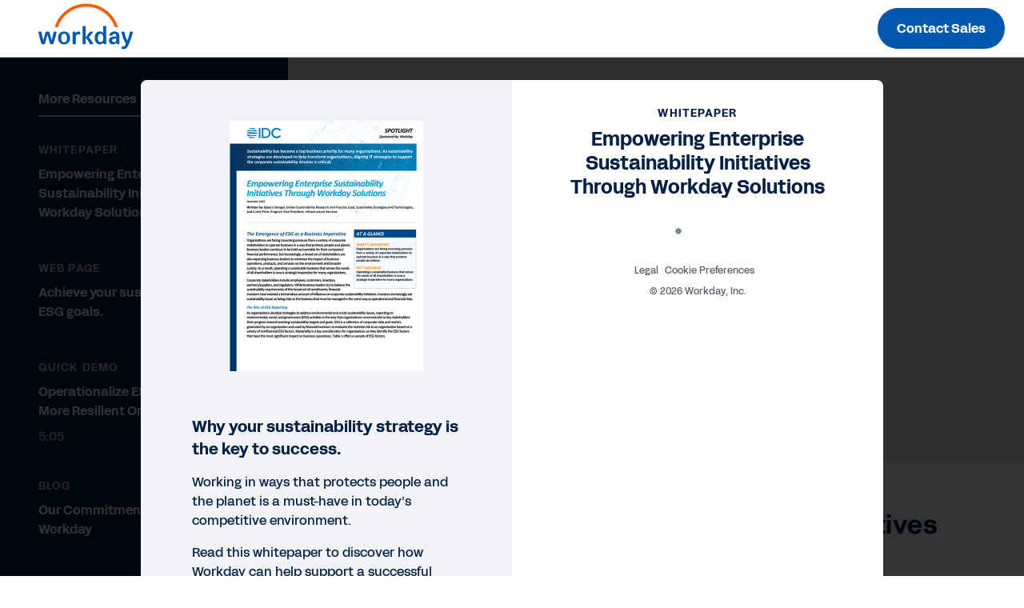

--- FILE ---
content_type: text/html;charset=utf-8
request_url: https://forms.workday.com/en-ca/whitepapers/global-idc-digital-orchestrators-esg-spotlight/form.html
body_size: 4198
content:

<!DOCTYPE HTML>
<html lang="en-CA">
    <head>
    <meta charset="UTF-8"/>
    
        <title>
            Global IDC Digital Orchestrators ESG Spotlight | Workday CA
        </title>
    
    <!-- <title>form</title> -->
    <meta name="keywords" content="Revenue Management,Sales Planning,Payroll,Data Hub,Management Reporting,App Development,Consolidate and Close,Global Foundation,Student Recruiting,Academic Advising,Time and Attendance,Inventory,All Industries,Compensation,Platform and Product Extensions,Analytics and Reporting,Audit and Internal Controls,Suite,Workforce Planning,Academic Foundation,Human Capital Management,Student Records,Professional Services Automation,Student,Any,Augmented Analytics,Accounting Center,HCM analytics and reporting,Employee Experience,Grants Management,Payroll and Workforce Management,Technology,Strategic Sourcing,Org Management,Workday Peakon Employee Voice,Financial Management Core Reporting,eBook,Talent Acquisition,Human Capital Management Core Reporting,Global Compliance,Financial Planning,Benchmarking,Talent Management,Financial Aid,Human Resource Management,Expenses,Integrations,Spend Management,HR service delivery,Credentials,Benefits,Workday Adaptive Planning,Admissions,Performance and Optimization,Projects,Financial Management,Accounting and Finance,Curriculum Management,Procure to Pay,Absence,Learning"/>
    <meta name="description" content="Sustainability has become a top business priority for many organizations. As sustainability strategies are developed to help transform organizations, aligning IT strategies to support the corporate sustainability mission is critical. Read the whitepaper."/>
    <meta name="template" content="page-template"/>
    
        
        <meta name="siteid" content="ca"/>
        <meta name="countryid" content="CA"/>
        <meta name="country" content="Canada"/>
        <meta name="Language" content="en"/>
    
    

    
<meta http-equiv="X-UA-Compatible" content="IE=edge"/>
<meta name="viewport" content="initial-scale = 1.0, maximum-scale = 1.0, user-scalable = no, width = device-width"/>




<meta property="cq:pagemodel_root_url" content="/en-ca/whitepapers/global-idc-digital-orchestrators-esg-spotlight.model.json"/>

<meta name="keywords" content="ESG spotlight, IT strategies, ESG, Workday"/>
<meta property="og:title" content="Global IDC Digital Orchestrators ESG Spotlight"/>
<meta property="og:description" content="Sustainability has become a top business priority for many organizations. As sustainability strategies are developed to help transform organizations, aligning IT strategies to support the corporate sustainability mission is critical. Read the whitepaper. "/>
<meta property="og:image" content="https://forms.workday.com/content/dam/web/en-us/images/social/soc-fy23-q4-us-ocio-global-idc-digital-orchestrators-esg-spotlight-paper-promo-1200x628.png"/>
<meta name="twitter:card" content="summary_large_image"/>
<meta name="twitter:url"/>
<meta name="twitter:site" content="@Workday"/>
<meta name="twitter:creator" content="@Workday"/>
<meta name="twitter:title" content="Global IDC Digital Orchestrators ESG Spotlight"/>
<meta name="twitter:description" content="Sustainability has become a top business priority for many organizations. As sustainability strategies are developed to help transform organizations, aligning IT strategies to support the corporate sustainability mission is critical. Read the whitepaper."/>
<meta name="twitter:image" content="https://forms.workday.com/content/dam/web/en-us/images/social/soc-fy23-q4-us-ocio-global-idc-digital-orchestrators-esg-spotlight-paper-promo-1200x628.png"/>


<script defer="defer" type="text/javascript" src="https://rum.hlx.page/.rum/@adobe/helix-rum-js@%5E2/dist/rum-standalone.js" data-routing="env=prod,tier=publish,ams=Workday"></script>
<link rel="canonical" href="https://forms.workday.com/en-ca/whitepapers/global-idc-digital-orchestrators-esg-spotlight/form.html"/>

<meta name="ROBOTS" content="follow,index"/>
<link as="font" href="https://static.workday.com/fonts/Workday_Adelle_Sans/Workday_Adelle_Sans-Regular.woff2" type="font/woff2" crossorigin="anonymous"/>
<link as="font" href="https://static.workday.com/fonts/Workday_Adelle_Sans/Workday_Adelle_Sans-Medium.woff2" type="font/woff2" crossorigin="anonymous"/>
<link as="font" href="https://static.workday.com/fonts/Workday_Adelle_Sans/Workday_Adelle_Sans-Bold.woff2" type="font/woff2" crossorigin="anonymous"/>
<link as="font" href="https://static.workday.com/fonts/Workday_Adelle_Sans/Workday_Adelle_Sans-Extrabold.woff2" type="font/woff2" crossorigin="anonymous"/>
<script src="//info.workday.com/js/forms2/js/forms2.min.js"></script>


<script type="text/javascript">
  var siteData = (function () {
    return {
      getBreadcrumbs: function () {
        try {
          var result = '';
          var breadcrumb = document.querySelector('div.breadcrumb');
          if (breadcrumb) {
            // Not all pages have a breadcrumb
            var breadcrumbChildren = breadcrumb.children;
            for (var i = 0; i < breadcrumbChildren.length; i++) {
              //The maximum amount of items, for the time being, is 2
              if (i > 0 && i / 2 != 1) {
                result += ':';
              } else {
                result += breadcrumbChildren[i].innerHTML;
              }
              if (breadcrumbChildren.length == 2 && i === 0) {
                result += ':';
              }
            }
          }
          return result;
        } catch (e) {
          console.warn(e);
        }
      },
      getBlogCategories: function () {
        try {
          var result = '';
          var categories = document.querySelectorAll(
            '.post-summary .cmp-list__item-tags .cmp-list__item-tags-name a'
          );
          if (categories) {
            for (var i = 0; i < categories.length; i++) {
              result += categories[i].textContent;
              if (i < categories.length - 1) {
                result += '|';
              }
            }
          }
          return result;
        } catch (e) {
          console.warn(e);
        }
      },
      getBlogCollectionSet: function () {
        try {
          var result = '';
          var collectionSet = document.querySelectorAll(
            '.tags .collection-tags a'
          );
          var categoriesArray = siteData.getBlogCategories().split('|');
          if (collectionSet) {
            for (var i = 0; i < collectionSet.length; i++) {
              if (
                categoriesArray.indexOf(collectionSet[i].textContent) === -1
              ) {
                result += collectionSet[i].textContent;
                if (i < collectionSet.length - 1) {
                  result += '|';
                }
              } else {
                if (i === collectionSet.length - 1) {
                  result = result.slice(0, -1);
                }
              }
            }
          }
          return result;
        } catch (e) {
          console.warn(e);
        }
      },
    };
  })();

  var canonical = document.querySelectorAll('link[rel="canonical"]')
    ? document.querySelectorAll('link[rel="canonical"]')[0].href
    : '';
      window.adobeDataLayer = window.adobeDataLayer || [];
      window.adobeDataLayer.push({
        event: "initialState",
        user: {
          mcid: 'Anonymous',
          clientCountry: '',
          authState: document.cookie.includes('unifiedloggedinuser') ? 'true' : 'false',
        },
        page: {
          pageID: ":content:wd\u002Dforms:en\u002Dca:whitepapers:global\u002Didc\u002Ddigital\u002Dorchestrators\u002Desg\u002Dspotlight:form",
          pageName: "forms:en\u002Dca:whitepapers:global\u002Didc\u002Ddigital\u002Dorchestrators\u002Desg\u002Dspotlight:form",
          pageInstanceID:
            "form:production:publisher",
          pageType:
            canonical && canonical.match(/[4-5]\d\d.html/g)
              ? 'ErrorPage'
              : "form",
          referringURL: document.referrer,
          destinationURL: document.location.href,
          abbreviatedURL: document.location.origin + document.location.pathname,
          breadCrumbs: siteData.getBreadcrumbs(),
          siteName: document.location.hostname,
          primaryCategory: "forms",
          channel:
            "forms" +
            ':' +
            "en\u002Dca" +
            ':' +
            "whitepapers",
          country: "ca",
          language: "en\u002Dca",
        },
        tags: {
          application: "financialmanagement\/revenue\u002Dmanagement,businessplanning\/sales\u002Dplanning,payroll\u002Dworkforce\u002Dmanagement\/payroll,reporting_and_analytics\/data\u002Dhub,financialmanagement\/management\u002Dreporting,platform\u002Dproduct\u002Dextensions\/application\u002Ddevelopment,financialmanagement\/consolidate\u002Dclose,financialmanagement\/global\u002Dfoundation,student\/student\u002Drecruiting,student\/academic\u002Dadvising,payroll\u002Dworkforce\u002Dmanagement\/time\u002Dlabor,spend\u002Dmanagement\/inventory,humancapitalmanagement\/compensation,platform\u002Dproduct\u002Dextensions,reporting_and_analytics,financialmanagement\/audit\u002Dinternal\u002Dcontrols,suite,businessplanning\/workforce\u002Dplanning,student\/academic\u002Dfoundation,humancapitalmanagement,student\/student\u002Drecords,professionalservicesautomation,student,reporting_and_analytics\/peopleanalytics,financialmanagement\/accounting\u002Dcenter,humancapitalmanagement\/hcm\u002Danalytics\u002Dreporting,humancapitalmanagement\/employee\u002Dexperience,financialmanagement\/grants\u002Dmanagement,payroll\u002Dworkforce\u002Dmanagement,spend\u002Dmanagement\/strategic\u002Dsourcing,humancapitalmanagement\/org\u002Dmanagement,workday\u002Dpeakon\u002Demployee\u002Dvoice,reporting_and_analytics\/financial\u002Dmanagement\u002Dcore\u002Dreporting,talent\u002Dmanagement\/talent\u002Dacquisition,reporting_and_analytics\/human\u002Dcapital\u002Dmanagement\u002Dcore\u002Dreporting,humancapitalmanagement\/global\u002Dcompliance,businessplanning\/financial\u002Dplanning,reporting_and_analytics\/benchmarking,talent\u002Dmanagement,student\/financial\u002Daid,humancapitalmanagement\/human\u002Dresource\u002Dmanagement,spend\u002Dmanagement\/expenses,platform\u002Dproduct\u002Dextensions\/integrations,spend\u002Dmanagement,humancapitalmanagement\/hr\u002Dservice\u002Ddelivery,humancapitalmanagement\/credentials,humancapitalmanagement\/benefits,businessplanning,student\/admissions,talent\u002Dmanagement\/performance\u002Doptimization,financialmanagement\/projects,financialmanagement,financialmanagement\/accounting\u002Dand\u002Dfinance,student\/curriculum\u002Dmanagement,spend\u002Dmanagement\/procurement,payroll\u002Dworkforce\u002Dmanagement\/absence,talent\u002Dmanagement\/learning" ? "financialmanagement\/revenue\u002Dmanagement,businessplanning\/sales\u002Dplanning,payroll\u002Dworkforce\u002Dmanagement\/payroll,reporting_and_analytics\/data\u002Dhub,financialmanagement\/management\u002Dreporting,platform\u002Dproduct\u002Dextensions\/application\u002Ddevelopment,financialmanagement\/consolidate\u002Dclose,financialmanagement\/global\u002Dfoundation,student\/student\u002Drecruiting,student\/academic\u002Dadvising,payroll\u002Dworkforce\u002Dmanagement\/time\u002Dlabor,spend\u002Dmanagement\/inventory,humancapitalmanagement\/compensation,platform\u002Dproduct\u002Dextensions,reporting_and_analytics,financialmanagement\/audit\u002Dinternal\u002Dcontrols,suite,businessplanning\/workforce\u002Dplanning,student\/academic\u002Dfoundation,humancapitalmanagement,student\/student\u002Drecords,professionalservicesautomation,student,reporting_and_analytics\/peopleanalytics,financialmanagement\/accounting\u002Dcenter,humancapitalmanagement\/hcm\u002Danalytics\u002Dreporting,humancapitalmanagement\/employee\u002Dexperience,financialmanagement\/grants\u002Dmanagement,payroll\u002Dworkforce\u002Dmanagement,spend\u002Dmanagement\/strategic\u002Dsourcing,humancapitalmanagement\/org\u002Dmanagement,workday\u002Dpeakon\u002Demployee\u002Dvoice,reporting_and_analytics\/financial\u002Dmanagement\u002Dcore\u002Dreporting,talent\u002Dmanagement\/talent\u002Dacquisition,reporting_and_analytics\/human\u002Dcapital\u002Dmanagement\u002Dcore\u002Dreporting,humancapitalmanagement\/global\u002Dcompliance,businessplanning\/financial\u002Dplanning,reporting_and_analytics\/benchmarking,talent\u002Dmanagement,student\/financial\u002Daid,humancapitalmanagement\/human\u002Dresource\u002Dmanagement,spend\u002Dmanagement\/expenses,platform\u002Dproduct\u002Dextensions\/integrations,spend\u002Dmanagement,humancapitalmanagement\/hr\u002Dservice\u002Ddelivery,humancapitalmanagement\/credentials,humancapitalmanagement\/benefits,businessplanning,student\/admissions,talent\u002Dmanagement\/performance\u002Doptimization,financialmanagement\/projects,financialmanagement,financialmanagement\/accounting\u002Dand\u002Dfinance,student\/curriculum\u002Dmanagement,spend\u002Dmanagement\/procurement,payroll\u002Dworkforce\u002Dmanagement\/absence,talent\u002Dmanagement\/learning".replace(/,/g, '|') : undefined,
          industry: "all\u002Dindustries" ? "all\u002Dindustries".replace(/,/g, '|') : undefined,
          assettype: "ebook" ? "ebook".replace(/,/g, '|') : undefined,
          topic: "Technology" ? "Technology".replace(/,/g, '|') : undefined,
          businesssize: "any" ? "any".replace(/,/g, '|') : undefined,
          businessoutcome: "" ? "".replace(/,/g, '|') : undefined,
          scoreable: "" ? "".replace(/,/g, '|') : undefined,
          productFocus: "" ? "".replace(/,/g, '|') : undefined,
          implicitBANT: "" ? "".replace(/,/g, '|') : undefined,
          explicitBANT: "" ? "".replace(/,/g, '|') : undefined,
          buyerJourneyStage: "" ? "".replace(/,/g, '|') : undefined,
          primaryTopic: ""  ? "".replace(/,/g, '|') : undefined,
          secondaryTopic: ""  ? "".replace(/,/g, '|') : undefined,
          internalTags: "" ? "".replace(/,/g, '|') : undefined,
        },
        blog: {
          category: siteData.getBlogCategories() ? siteData.getBlogCategories() : undefined,
          collectionSet: siteData.getBlogCollectionSet() ? siteData.getBlogCollectionSet() : undefined,
        }
      })

  document.dispatchEvent(new CustomEvent('digitalDataReady', {}));
</script>




  
    
<link rel="stylesheet" href="/etc.clientlibs/wd-forms/clientlibs/wd-forms-react.ACSHASHf542a6d35e66ed5da2721fd6df49d024.css" type="text/css">





<script src="https://prod-unifiedlogin.mktg.workday.com/scripts/detect.js" defer></script>
<!--/* Adobe Launch enviroment specific launch library-->




 
  <script fetchpriority="high" async src="//assets.adobedtm.com/launch-EN5d68e0c9d9414f648a1f2ba8fe6e162b.min.js"></script> 


<link id="mktoForms2BaseStyle" rel="stylesheet" type="text/css" href=""/>
<link id="mktoForms2ThemeStyle" rel="stylesheet" type="text/css" href=""/>

    
    
    

    
    
    
    

    
</head>
    <body class="page basicpage" id="page-415f9673d9">
        
        
        
            




            



            
<div id="page"></div>
<div class="hide-consent" style="display: none !important;" id="teconsent"></div>

            
    
    

<script type="text/javascript">
  window.apiDomain = "https:\/\/api.mktg.workday.com";
</script>

<script type="text/javascript">
  window.leadsLookupEndpoint =
    "";
  window.enableUnifiedLoginPhase2 =
    "true";
</script>




  
    <script defer src="/etc.clientlibs/clientlibs/granite/jquery.ACSHASH1fc733054ddb2e2fcd4a0f763671047b.js"></script>
<script defer src="/etc.clientlibs/clientlibs/granite/utils.ACSHASH15b6fc27cccbddb5fb7b88a7c6a2c7e4.js"></script>
<script defer src="/etc.clientlibs/clientlibs/granite/jquery/granite.ACSHASHed0d934d509c9dab702088c125c92b4f.js"></script>
<script defer src="/etc.clientlibs/foundation/clientlibs/jquery.ACSHASHdd9b395c741ce2784096e26619e14910.js"></script>
<script defer src="/etc.clientlibs/foundation/clientlibs/shared.ACSHASHe9d9a3990d7779c2e8e3361187f3d36b.js"></script>

  
  
    <script src="/etc.clientlibs/wd-forms/clientlibs/wd-forms-react.ACSHASH6478aeccab7334d43ddc9633cf2fa2f1.js"></script>

  

  
  <script async type="text/javascript" src="https://terra.mktg.workday.com/beta/clientcountry"></script>
  
  <div class="cmp-consentprompt consent-prompt master">
  <h5>Please accept cookies to continue.</h5>
  <p>This content is blocked due to your cookie preferences for this site.  By clicking here, you accept <a href="https://www.youtube.com/t/terms" target="_blank">YouTube's Terms of Service</a> and <a href="https://policies.google.com/privacy" target="_blank">Policy</a>. Workday will save your choice in a session cookie.</p>
  <div class="cta-wrapper">
    <div class="cmp-button">
      <button class="wd-btn btn btn--size__sm consent-prompt-consent">
        <span class="cmp-button__text">Accept Cookies</span>
      </button>
    </div>
  </div>
  <div class="cta-wrapper">
    <div class="cmp-button">
      <button class="wd-btn btn btn--text__white btn--size__sm consent-prompt-close">
        <span class="cmp-button__text">Close</span>
      </button>
    </div>
  </div>
</div>

  <!-- <script data-sly-use.model="com.workday.martech.aem.core.models.ClientlibModel" src="" type="text/javascript"></script> -->


    

    

    
    
    

            

        
    </body>
</html>


--- FILE ---
content_type: text/css
request_url: https://forms.workday.com/etc.clientlibs/wd-forms/clientlibs/wd-forms-react/resources/130.3ede603fdb7dced9276a.bundle.css
body_size: 1778
content:
/* Gradients */
/* uses gradient ($morning-crop-1 or $day-crop-1) for header backgrounds */
/* Mixin for box sizing */
/* Clearfix helper
/* @requires {mixin} clearfix */
/* Mixin to size elements.
/* @param {Number} $width           - Width
/* @param {Number} $height [$width] - Height */
/* Accessibility hiding helper.
/* @param {Bool} $extend [true] - Whether or not extend a placeholder.
/* @requires {mixin} size */
/* Accessibility hiding helper.
/* @requires {mixin} visually-hidden */
/* Truncate Text
/* @required - specify your boundry with a max width value */
/* Position (vert, hor, center) */
/* Text Alignment Left, Right, Center */
/* Aspect Ratio */
/* Mixin to round corners */
/* Adjust the leading to a new multiple of the baseline */
/* Calculate the number of baselines required to accomodate a
/* given pixel-based font size. */
/* 16. Remove the unit of a length
/* =========================================== */
/*
/* Calculate Rem
/* */
/*
/* Margin
/*
/* calculates margin in 'rem' with 'px' fallback.
/* with the option to set direction, e.g., 'margin-top'
/* */
/*
/* Padding
/*
/* calculates padding in 'rem' with 'px' fallback.
/* with the option to set direction, e.g., 'padding-top'
/* */
/*
/* Size Rem
/*
/* calculates size (width & height) in 'rem'
/* with 'px' fallback.
/* */
/*
/* Width Rem
/*
/* calculates width in 'rem' with 'px' fallback.
/* */
/*
/* Height Rem
/*
/* calculates height in 'rem' with 'px' fallback.
/* */
/* Removes space from above text to make it flush at the top (not 100% reliable) */
/*Normal Focus No Circle */
/* Accessibility: hide/undo item from screen reader */
.pdf-container {
  position: relative;
  height: 56.25vw;
  max-height: calc(100vh - 215px);
  min-height: 480px;
  max-width: 1920px;
  width: 100%;
  overflow: hidden;
  background-size: cover;
}
.pdf-container img {
  width: 100%;
}

.btn-pdf-download {
  display: block;
}
@media screen and (min-width: 62em) {
  .btn-pdf-download {
    display: none;
  }
}

.pdf-poster {
  max-width: 100%;
  position: absolute;
  top: 0;
  left: 0;
  height: 100%;
}

.pdf-controls {
  align-content: center;
  align-items: center;
  background-color: #1e1e1e;
  border-radius: 19px;
  bottom: 20px;
  color: #84888b;
  display: flex;
  font-size: 14px;
  font-weight: 600;
  height: 38px;
  justify-content: space-around;
  left: 50%;
  line-height: 1.43;
  max-width: 424px;
  opacity: 0;
  position: absolute;
  padding: 0 10px;
  text-align: center;
  transform: translateX(-50%);
  transition: all 600ms ease;
  width: 100%;
  z-index: 999;
}
.pdf-controls > span {
  cursor: pointer;
  display: inline-block;
  margin: 0 15px;
  color: #ffffff;
}
.pdf-controls .spacer {
  opacity: 0.2;
  margin: 0;
  display: inline-block;
  background-color: #ffffff;
  width: 1px;
  height: 18px;
}
.pdf-controls .nextPrev span + span {
  margin-left: 30px;
}
.pdf-controls .nextPrev .prev,
.pdf-controls .nextPrev .next {
  height: 16px;
  width: 12px;
  display: inline-block;
  background-color: transparent;
  background-repeat: no-repeat;
  background-size: contain;
  background-position: 50% 50%;
  -ms-filter: brightness(100);
  -webkit-filter: brightness(100);
  filter: brightness(100);
}
.pdf-controls .nextPrev .prev {
  background-image: url("/content/dam/web/images/icons/wd-system-arrow-up.svg");
}
.pdf-controls .nextPrev .next {
  background-image: url("/content/dam/web/images/icons/wd-system-arrow-down.svg");
}
.pdf-controls .fullscreen {
  height: 18px;
  width: 18px;
  display: block;
  filter: brightness(100);
  -ms-filter: brightness(100);
  -webkit-filter: brightness(100);
  background: transparent url("/content/dam/web/images/icons/wd-system-enter-fullscreen.svg") no-repeat 50% 50%;
  background-size: contain;
}
.pdf-controls .exit-fullscreen {
  height: 18px;
  width: 18px;
  display: block;
  filter: brightness(100);
  -ms-filter: brightness(100);
  -webkit-filter: brightness(100);
  background: transparent url("/content/dam/web/images/icons/wd-system-exit-fullscreen.svg") no-repeat 50% 50%;
  background-size: contain;
}
.pdf-controls .download {
  display: inline-block;
  filter: brightness(100);
  -ms-filter: brightness(100);
  -webkit-filter: brightness(100);
}
.pdf-controls .download .download-button {
  color: currentColor;
  height: 16px;
  width: 16px;
  display: block;
  text-indent: -999em;
  text-decoration: none;
  background-position: 50% 50%;
  background-repeat: no-repeat;
  background-size: contain;
  fill: currentColor;
  background-image: url("/content/dam/web/images/icons/wd-system-download.svg");
}
.pdf-controls .zoom span + span {
  margin-left: 30px;
}
.pdf-controls .zoom > span {
  height: 16px;
  width: 16px;
  display: inline-block;
  background-color: transparent;
  background-repeat: no-repeat;
  background-size: contain;
  background-position: 50% 50%;
  filter: brightness(100);
  -ms-filter: brightness(100);
  -webkit-filter: brightness(100);
}
.pdf-controls .zoom > span.out {
  background-image: url("/content/dam/web/images/icons/wd-system-zoom-out.svg");
}
.pdf-controls .zoom > span.in {
  background-image: url("/content/dam/web/images/icons/wd-system-zoom-in.svg");
}

.pdf-container:hover .pdf-controls {
  bottom: 30px;
  opacity: 1;
}

.pdf-container.fullscreen {
  position: fixed;
  top: 0;
  left: 0;
  bottom: 0;
  right: 0;
  width: 100%;
  height: 100%;
  z-index: 999;
  min-height: auto;
  max-height: initial;
}
.pdf-container.fullscreen .pdf-controls {
  transform: translateX(-50%);
}

.pdf-viewer {
  position: relative;
  width: 100%;
  height: 100%;
  overflow: hidden;
  background: #f0eeee;
  transition: all 200ms ease;
}
.pdf-viewer.fullscreen {
  position: fixed;
  top: 0;
  left: 0;
  bottom: 0;
  right: 0;
  width: 100%;
  height: 100%;
  z-index: 999;
}

.pdf-page {
  margin: 0 auto;
  padding: 0;
  overflow: visible;
  background-clip: content-box;
  box-shadow: 0px 5px 20px -5px rgba(0, 0, 0, 0.54);
  background-color: #ffffff;
  transition: all 100ms ease;
}
.pdf-page > canvas {
  transition: all 100ms ease;
  max-width: 100% !important;
}
.pdf-page + .pdf-page {
  margin-top: 24px;
}

.loader {
  position: absolute;
  top: 50%;
  left: 50%;
  -webkit-transform: translate(-50%, -50%);
  transform: translate(-50%, -50%);
}

.loader__ellipsis:before,
.loader__ellipsis:after,
.loader__ellipsis {
  border-radius: 50%;
  width: 2em;
  height: 2em;
  -webkit-animation-fill-mode: both;
  animation-fill-mode: both;
  -webkit-animation: ellipsis-loader 1.8s infinite ease-in-out;
  animation: ellipsis-loader 1.8s infinite ease-in-out;
}

.loader__ellipsis {
  color: #005cb9;
  font-size: 16px;
  position: relative;
  text-indent: -9999em;
  -webkit-transform: translateZ(0);
  transform: translateZ(0);
  -webkit-animation-delay: -0.16s;
  animation-delay: -0.16s;
}

.loader__ellipsis:before {
  left: -3.5em;
  -webkit-animation-delay: -0.32s;
  animation-delay: -0.32s;
}

.loader__ellipsis:after {
  left: 3.5em;
}

.loader__ellipsis:before,
.loader__ellipsis:after {
  content: "";
  position: absolute;
  top: 0;
}

@-webkit-keyframes ellipsis-loader {
  0%, 80%, 100% {
    box-shadow: 0 2em 0 -1.3em;
  }
  40% {
    box-shadow: 0 2em 0 0;
  }
}
@keyframes ellipsis-loader {
  0%, 80%, 100% {
    box-shadow: 0 2em 0 -1.3em;
  }
  40% {
    box-shadow: 0 2em 0 0;
  }
}
